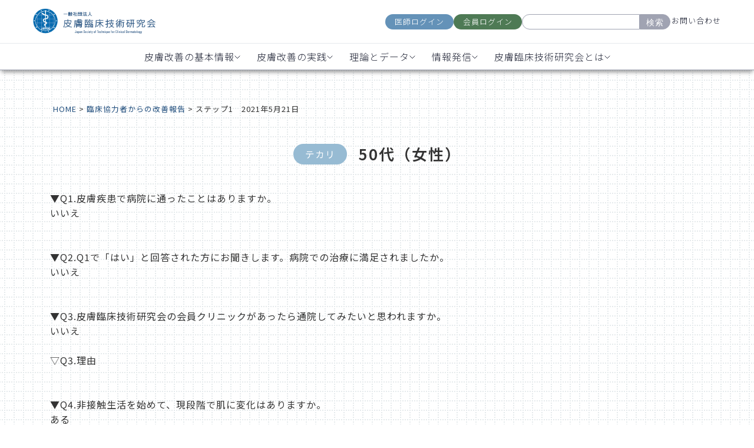

--- FILE ---
content_type: text/html; charset=UTF-8
request_url: https://jstcd.or.jp/report/15336/
body_size: 11398
content:
<!doctype html>
<html>
<head>
<meta charset="utf-8">
<meta name='robots' content='index, follow, max-image-preview:large, max-snippet:-1, max-video-preview:-1' />

	<!-- This site is optimized with the Yoast SEO plugin v26.6 - https://yoast.com/wordpress/plugins/seo/ -->
	<title>ステップ1　2021年5月21日 | 一般社団法人 皮膚臨床技術研究会</title>
	<link rel="canonical" href="https://jstcd.or.jp/report/15336/" />
	<meta property="og:locale" content="ja_JP" />
	<meta property="og:type" content="article" />
	<meta property="og:title" content="ステップ1　2021年5月21日 | 一般社団法人 皮膚臨床技術研究会" />
	<meta property="og:url" content="https://jstcd.or.jp/report/15336/" />
	<meta property="og:site_name" content="一般社団法人 皮膚臨床技術研究会" />
	<meta property="article:modified_time" content="2022-10-13T08:42:33+00:00" />
	<meta name="twitter:card" content="summary_large_image" />
	<script type="application/ld+json" class="yoast-schema-graph">{"@context":"https://schema.org","@graph":[{"@type":"WebPage","@id":"https://jstcd.or.jp/report/15336/","url":"https://jstcd.or.jp/report/15336/","name":"ステップ1　2021年5月21日 | 一般社団法人 皮膚臨床技術研究会","isPartOf":{"@id":"https://jstcd.or.jp/#website"},"primaryImageOfPage":{"@id":"https://jstcd.or.jp/report/15336/#primaryimage"},"image":{"@id":"https://jstcd.or.jp/report/15336/#primaryimage"},"thumbnailUrl":"","datePublished":"2021-05-21T05:45:49+00:00","dateModified":"2022-10-13T08:42:33+00:00","breadcrumb":{"@id":"https://jstcd.or.jp/report/15336/#breadcrumb"},"inLanguage":"ja","potentialAction":[{"@type":"ReadAction","target":["https://jstcd.or.jp/report/15336/"]}]},{"@type":"ImageObject","inLanguage":"ja","@id":"https://jstcd.or.jp/report/15336/#primaryimage","url":"","contentUrl":""},{"@type":"BreadcrumbList","@id":"https://jstcd.or.jp/report/15336/#breadcrumb","itemListElement":[{"@type":"ListItem","position":1,"name":"ホーム","item":"https://jstcd.or.jp/"},{"@type":"ListItem","position":2,"name":"ステップ1　2021年5月21日"}]},{"@type":"WebSite","@id":"https://jstcd.or.jp/#website","url":"https://jstcd.or.jp/","name":"一般社団法人 皮膚臨床技術研究会","description":"肌の悩みの原因が一次刺激性物質との接触にあるという仮説を、人臨床により検証しています。","publisher":{"@id":"https://jstcd.or.jp/#organization"},"potentialAction":[{"@type":"SearchAction","target":{"@type":"EntryPoint","urlTemplate":"https://jstcd.or.jp/?s={search_term_string}"},"query-input":{"@type":"PropertyValueSpecification","valueRequired":true,"valueName":"search_term_string"}}],"inLanguage":"ja"},{"@type":"Organization","@id":"https://jstcd.or.jp/#organization","name":"一般社団法人 皮膚臨床技術研究会","url":"https://jstcd.or.jp/","logo":{"@type":"ImageObject","inLanguage":"ja","@id":"https://jstcd.or.jp/#/schema/logo/image/","url":"https://renewal.jstcd.or.jp/wp-content/uploads/2021/11/logo.jpg","contentUrl":"https://renewal.jstcd.or.jp/wp-content/uploads/2021/11/logo.jpg","width":376,"height":143,"caption":"一般社団法人 皮膚臨床技術研究会"},"image":{"@id":"https://jstcd.or.jp/#/schema/logo/image/"}}]}</script>
	<!-- / Yoast SEO plugin. -->


<link rel='dns-prefetch' href='//cdn.jsdelivr.net' />
<script src="https://jstcd.or.jp/wp-includes/js/jquery/jquery.min.js?ver=3.7.1" id="jquery-core-js"></script>
<script src="https://jstcd.or.jp/wp-includes/js/jquery/jquery-migrate.min.js?ver=3.4.1" id="jquery-migrate-js"></script>
<script src="https://jstcd.or.jp/wp-content/plugins/chart-expert/js/c3.min.js?ver=6.9" id="pmzez-chart_expert-c3-js-active-js"></script>
<script src="https://jstcd.or.jp/wp-content/plugins/chart-expert/js/d3.min.js?ver=6.9" id="pmzez-chart_expert-d3-js-active-js"></script>
<script src="https://jstcd.or.jp/wp-content/plugins/chart-expert/js/d3.slider.js?ver=6.9" id="pmzez-chart_expert-d3-slider-js-active-js"></script>
<script src="https://jstcd.or.jp/wp-content/plugins/accordion-pro/assets/scrollbar/jquery.mCustomScrollbar.concat.min.js?ver=6.9" id="wpsm_ac_pro_scrollbar_script-js"></script>
<script src="https://jstcd.or.jp/wp-content/plugins/skt-skill-bar/skill_bar/bar/jquery.appear.js?ver=2.6" id="bar_script-js"></script>
<script src="https://jstcd.or.jp/wp-content/plugins/skt-skill-bar/skill_bar/circle/jquery.easy-pie-chart.js?ver=2.6" id="circle_script-js"></script>
<script src="https://jstcd.or.jp/wp-content/plugins/skt-skill-bar/skill_bar/circle/custom.js?ver=2.6" id="circle_custom_script-js"></script>
<script src="https://jstcd.or.jp/wp-content/plugins/skt-skill-bar/skill_bar/gage/justgage.js?ver=2.6" id="gage_script-js"></script>
<script src="https://jstcd.or.jp/wp-content/plugins/skt-skill-bar/skill_bar/gage/raphael-2.1.4.min.js?ver=2.6" id="gage_raphael_script-js"></script>
<script src="https://jstcd.or.jp/wp-content/plugins/skt-skill-bar/skill_bar/js/Chart.js?ver=2.6" id="chart-js-script-js"></script>
<script src="https://jstcd.or.jp/wp-content/plugins/skt-skill-bar/skill_bar/js/chart.min.js?ver=2.6" id="chart.min.js-script-js"></script>
<meta name="description" content="肌の悩みの原因が一次刺激性物質との接触にあるという仮説を、人臨床により検証しています。"/>
<meta name="keywords" content="皮膚,臨床,技術,研究"/>
<meta name="viewport" content="width=device-width,initial-scale=1">
<meta name="format-detection" content="telephone=no">
<!-- <link rel="stylesheet" href="https://fonts.googleapis.com/icon?family=Material+Icons">
<link rel="stylesheet" href="/wp-content/themes/2024renewal/css/slick.css">
<link rel="stylesheet" href="/wp-content/themes/2024renewal/css/slick-theme.css">
<link rel="stylesheet" href="/wp-content/themes/2024renewal/css/reset.css">
<link rel="stylesheet" href="/wp-content/themes/2024renewal/style.css">
<link rel="stylesheet" href="/wp-content/themes/2024renewal/css/parts.css">
<link rel="stylesheet" href="/wp-content/themes/2024renewal/css/menu.css"> -->
<style>
  @import url("https://fonts.googleapis.com/css2?family=Noto+Sans+JP:wght@100..900&display=swap");
  @import url("https://fonts.googleapis.com/css2?family=Noto+Sans+JP:wght@100..900&family=Noto+Serif+JP:wght@200..900&display=swap");
</style>
<link rel="stylesheet" href="/wp-content/themes/2024renewal/css/2024renewal-styles.css" />
  <link rel="stylesheet" href="https://fonts.googleapis.com/icon?family=Material+Icons">
  <link rel="stylesheet" href="/wp-content/themes/2024renewal/css/slick.css">
  <link rel="stylesheet" href="/wp-content/themes/2024renewal/css/slick-theme.css">
  <link rel="stylesheet" href="/wp-content/themes/2024renewal/css/reset.css">
  <link rel="stylesheet" href="/wp-content/themes/2024renewal/style.css">
  <link rel="stylesheet" href="/wp-content/themes/2024renewal/css/parts.css">
  <link rel="stylesheet" href="/wp-content/themes/2024renewal/css/menu.css">



<link rel="stylesheet" href="/wp-content/themes/2024renewal/css/report.css">



<link rel="stylesheet" href="/wp-content/themes/2024renewal/css/add.css?123">


<script src="https://ajax.googleapis.com/ajax/libs/jquery/3.2.1/jquery.min.js"></script>
<script type="text/javascript" src="/wp-content/themes/2024renewal/js/picturefill.js"></script>
<script type="text/javascript" src="/wp-content/themes/2024renewal/js/slick.min.js"></script>

<!-- favicons -->
<link rel="apple-touch-icon" sizes="114x114" href="/wp-content/themes/2024renewal/favicons/apple-touch-icon.png">
<link rel="icon" type="image/png" sizes="32x32" href="/wp-content/themes/2024renewal/favicons/favicon-32x32.png">
<link rel="icon" type="image/png" sizes="16x16" href="/wp-content/themes/2024renewal/favicons/favicon-16x16.png">
<link rel="manifest" href="/wp-content/themes/2024renewal/favicons/site.webmanifest">
<link rel="mask-icon" href="/wp-content/themes/2024renewal/favicons/safari-pinned-tab.svg" color="#5bbad5">
<link rel="shortcut icon" href="/wp-content/themes/2024renewal/favicons/favicon.ico">
<meta name="msapplication-TileColor" content="#ffffff">
<meta name="msapplication-config" content="/wp-content/themes/2024renewal/favicons/browserconfig.xml">
<meta name="theme-color" content="#ffffff">
<!-- favicons -->

<script>
if (window.matchMedia('(min-width: 1024px)').matches) {
  // PC表示の時の処理
} else {
  // スマホ表示の時の処理
jQuery(function($){
  $('.title .sub-menu').hide();
  $('.title').click(function () {
    $(this).find('.sub-menu').slideToggle();
    $(this).siblings().removeClass('open');
    $(this).addClass('open');
    $('.menu > li::after').css('content','\e15b');
  });
});
}
</script>
<!-- Google Tag Manager -->
<script>(function(w,d,s,l,i){w[l]=w[l]||[];w[l].push({'gtm.start':
new Date().getTime(),event:'gtm.js'});var f=d.getElementsByTagName(s)[0],
j=d.createElement(s),dl=l!='dataLayer'?'&l='+l:'';j.async=true;j.src=
'https://www.googletagmanager.com/gtm.js?id='+i+dl;f.parentNode.insertBefore(j,f);
})(window,document,'script','dataLayer','GTM-NFNQ3GZ');</script>
<!-- End Google Tag Manager -->
<link rel='stylesheet' id='flatpickr-css' href='https://jstcd.or.jp/wp-content/plugins/vk-filter-search-pro/library/flatpickr/flatpickr.min.css?ver=4.6.9' media='all' />
<link rel='stylesheet' id='vk-filter-search-pro-style-css' href='https://jstcd.or.jp/wp-content/plugins/vk-filter-search-pro/inc/filter-search-pro/package/build/style.css?ver=2.18.3.0' media='all' />
<link rel='stylesheet' id='vk-filter-search-style-css' href='https://jstcd.or.jp/wp-content/plugins/vk-filter-search-pro/inc/filter-search/package/build/style.css?ver=2.18.3.0' media='all' />
<style id='global-styles-inline-css'>
:root{--wp--preset--aspect-ratio--square: 1;--wp--preset--aspect-ratio--4-3: 4/3;--wp--preset--aspect-ratio--3-4: 3/4;--wp--preset--aspect-ratio--3-2: 3/2;--wp--preset--aspect-ratio--2-3: 2/3;--wp--preset--aspect-ratio--16-9: 16/9;--wp--preset--aspect-ratio--9-16: 9/16;--wp--preset--color--black: #000000;--wp--preset--color--cyan-bluish-gray: #abb8c3;--wp--preset--color--white: #ffffff;--wp--preset--color--pale-pink: #f78da7;--wp--preset--color--vivid-red: #cf2e2e;--wp--preset--color--luminous-vivid-orange: #ff6900;--wp--preset--color--luminous-vivid-amber: #fcb900;--wp--preset--color--light-green-cyan: #7bdcb5;--wp--preset--color--vivid-green-cyan: #00d084;--wp--preset--color--pale-cyan-blue: #8ed1fc;--wp--preset--color--vivid-cyan-blue: #0693e3;--wp--preset--color--vivid-purple: #9b51e0;--wp--preset--gradient--vivid-cyan-blue-to-vivid-purple: linear-gradient(135deg,rgb(6,147,227) 0%,rgb(155,81,224) 100%);--wp--preset--gradient--light-green-cyan-to-vivid-green-cyan: linear-gradient(135deg,rgb(122,220,180) 0%,rgb(0,208,130) 100%);--wp--preset--gradient--luminous-vivid-amber-to-luminous-vivid-orange: linear-gradient(135deg,rgb(252,185,0) 0%,rgb(255,105,0) 100%);--wp--preset--gradient--luminous-vivid-orange-to-vivid-red: linear-gradient(135deg,rgb(255,105,0) 0%,rgb(207,46,46) 100%);--wp--preset--gradient--very-light-gray-to-cyan-bluish-gray: linear-gradient(135deg,rgb(238,238,238) 0%,rgb(169,184,195) 100%);--wp--preset--gradient--cool-to-warm-spectrum: linear-gradient(135deg,rgb(74,234,220) 0%,rgb(151,120,209) 20%,rgb(207,42,186) 40%,rgb(238,44,130) 60%,rgb(251,105,98) 80%,rgb(254,248,76) 100%);--wp--preset--gradient--blush-light-purple: linear-gradient(135deg,rgb(255,206,236) 0%,rgb(152,150,240) 100%);--wp--preset--gradient--blush-bordeaux: linear-gradient(135deg,rgb(254,205,165) 0%,rgb(254,45,45) 50%,rgb(107,0,62) 100%);--wp--preset--gradient--luminous-dusk: linear-gradient(135deg,rgb(255,203,112) 0%,rgb(199,81,192) 50%,rgb(65,88,208) 100%);--wp--preset--gradient--pale-ocean: linear-gradient(135deg,rgb(255,245,203) 0%,rgb(182,227,212) 50%,rgb(51,167,181) 100%);--wp--preset--gradient--electric-grass: linear-gradient(135deg,rgb(202,248,128) 0%,rgb(113,206,126) 100%);--wp--preset--gradient--midnight: linear-gradient(135deg,rgb(2,3,129) 0%,rgb(40,116,252) 100%);--wp--preset--font-size--small: 13px;--wp--preset--font-size--medium: 20px;--wp--preset--font-size--large: 36px;--wp--preset--font-size--x-large: 42px;--wp--preset--spacing--20: 0.44rem;--wp--preset--spacing--30: 0.67rem;--wp--preset--spacing--40: 1rem;--wp--preset--spacing--50: 1.5rem;--wp--preset--spacing--60: 2.25rem;--wp--preset--spacing--70: 3.38rem;--wp--preset--spacing--80: 5.06rem;--wp--preset--shadow--natural: 6px 6px 9px rgba(0, 0, 0, 0.2);--wp--preset--shadow--deep: 12px 12px 50px rgba(0, 0, 0, 0.4);--wp--preset--shadow--sharp: 6px 6px 0px rgba(0, 0, 0, 0.2);--wp--preset--shadow--outlined: 6px 6px 0px -3px rgb(255, 255, 255), 6px 6px rgb(0, 0, 0);--wp--preset--shadow--crisp: 6px 6px 0px rgb(0, 0, 0);}:where(.is-layout-flex){gap: 0.5em;}:where(.is-layout-grid){gap: 0.5em;}body .is-layout-flex{display: flex;}.is-layout-flex{flex-wrap: wrap;align-items: center;}.is-layout-flex > :is(*, div){margin: 0;}body .is-layout-grid{display: grid;}.is-layout-grid > :is(*, div){margin: 0;}:where(.wp-block-columns.is-layout-flex){gap: 2em;}:where(.wp-block-columns.is-layout-grid){gap: 2em;}:where(.wp-block-post-template.is-layout-flex){gap: 1.25em;}:where(.wp-block-post-template.is-layout-grid){gap: 1.25em;}.has-black-color{color: var(--wp--preset--color--black) !important;}.has-cyan-bluish-gray-color{color: var(--wp--preset--color--cyan-bluish-gray) !important;}.has-white-color{color: var(--wp--preset--color--white) !important;}.has-pale-pink-color{color: var(--wp--preset--color--pale-pink) !important;}.has-vivid-red-color{color: var(--wp--preset--color--vivid-red) !important;}.has-luminous-vivid-orange-color{color: var(--wp--preset--color--luminous-vivid-orange) !important;}.has-luminous-vivid-amber-color{color: var(--wp--preset--color--luminous-vivid-amber) !important;}.has-light-green-cyan-color{color: var(--wp--preset--color--light-green-cyan) !important;}.has-vivid-green-cyan-color{color: var(--wp--preset--color--vivid-green-cyan) !important;}.has-pale-cyan-blue-color{color: var(--wp--preset--color--pale-cyan-blue) !important;}.has-vivid-cyan-blue-color{color: var(--wp--preset--color--vivid-cyan-blue) !important;}.has-vivid-purple-color{color: var(--wp--preset--color--vivid-purple) !important;}.has-black-background-color{background-color: var(--wp--preset--color--black) !important;}.has-cyan-bluish-gray-background-color{background-color: var(--wp--preset--color--cyan-bluish-gray) !important;}.has-white-background-color{background-color: var(--wp--preset--color--white) !important;}.has-pale-pink-background-color{background-color: var(--wp--preset--color--pale-pink) !important;}.has-vivid-red-background-color{background-color: var(--wp--preset--color--vivid-red) !important;}.has-luminous-vivid-orange-background-color{background-color: var(--wp--preset--color--luminous-vivid-orange) !important;}.has-luminous-vivid-amber-background-color{background-color: var(--wp--preset--color--luminous-vivid-amber) !important;}.has-light-green-cyan-background-color{background-color: var(--wp--preset--color--light-green-cyan) !important;}.has-vivid-green-cyan-background-color{background-color: var(--wp--preset--color--vivid-green-cyan) !important;}.has-pale-cyan-blue-background-color{background-color: var(--wp--preset--color--pale-cyan-blue) !important;}.has-vivid-cyan-blue-background-color{background-color: var(--wp--preset--color--vivid-cyan-blue) !important;}.has-vivid-purple-background-color{background-color: var(--wp--preset--color--vivid-purple) !important;}.has-black-border-color{border-color: var(--wp--preset--color--black) !important;}.has-cyan-bluish-gray-border-color{border-color: var(--wp--preset--color--cyan-bluish-gray) !important;}.has-white-border-color{border-color: var(--wp--preset--color--white) !important;}.has-pale-pink-border-color{border-color: var(--wp--preset--color--pale-pink) !important;}.has-vivid-red-border-color{border-color: var(--wp--preset--color--vivid-red) !important;}.has-luminous-vivid-orange-border-color{border-color: var(--wp--preset--color--luminous-vivid-orange) !important;}.has-luminous-vivid-amber-border-color{border-color: var(--wp--preset--color--luminous-vivid-amber) !important;}.has-light-green-cyan-border-color{border-color: var(--wp--preset--color--light-green-cyan) !important;}.has-vivid-green-cyan-border-color{border-color: var(--wp--preset--color--vivid-green-cyan) !important;}.has-pale-cyan-blue-border-color{border-color: var(--wp--preset--color--pale-cyan-blue) !important;}.has-vivid-cyan-blue-border-color{border-color: var(--wp--preset--color--vivid-cyan-blue) !important;}.has-vivid-purple-border-color{border-color: var(--wp--preset--color--vivid-purple) !important;}.has-vivid-cyan-blue-to-vivid-purple-gradient-background{background: var(--wp--preset--gradient--vivid-cyan-blue-to-vivid-purple) !important;}.has-light-green-cyan-to-vivid-green-cyan-gradient-background{background: var(--wp--preset--gradient--light-green-cyan-to-vivid-green-cyan) !important;}.has-luminous-vivid-amber-to-luminous-vivid-orange-gradient-background{background: var(--wp--preset--gradient--luminous-vivid-amber-to-luminous-vivid-orange) !important;}.has-luminous-vivid-orange-to-vivid-red-gradient-background{background: var(--wp--preset--gradient--luminous-vivid-orange-to-vivid-red) !important;}.has-very-light-gray-to-cyan-bluish-gray-gradient-background{background: var(--wp--preset--gradient--very-light-gray-to-cyan-bluish-gray) !important;}.has-cool-to-warm-spectrum-gradient-background{background: var(--wp--preset--gradient--cool-to-warm-spectrum) !important;}.has-blush-light-purple-gradient-background{background: var(--wp--preset--gradient--blush-light-purple) !important;}.has-blush-bordeaux-gradient-background{background: var(--wp--preset--gradient--blush-bordeaux) !important;}.has-luminous-dusk-gradient-background{background: var(--wp--preset--gradient--luminous-dusk) !important;}.has-pale-ocean-gradient-background{background: var(--wp--preset--gradient--pale-ocean) !important;}.has-electric-grass-gradient-background{background: var(--wp--preset--gradient--electric-grass) !important;}.has-midnight-gradient-background{background: var(--wp--preset--gradient--midnight) !important;}.has-small-font-size{font-size: var(--wp--preset--font-size--small) !important;}.has-medium-font-size{font-size: var(--wp--preset--font-size--medium) !important;}.has-large-font-size{font-size: var(--wp--preset--font-size--large) !important;}.has-x-large-font-size{font-size: var(--wp--preset--font-size--x-large) !important;}
/*# sourceURL=global-styles-inline-css */
</style>
<style id='wp-img-auto-sizes-contain-inline-css'>
img:is([sizes=auto i],[sizes^="auto," i]){contain-intrinsic-size:3000px 1500px}
/*# sourceURL=wp-img-auto-sizes-contain-inline-css */
</style>
<link rel='stylesheet' id='pmzez-chart_expert-c3-css-active-css' href='https://jstcd.or.jp/wp-content/plugins/chart-expert/css/c3.css?ver=6.9' media='all' />
<link rel='stylesheet' id='pmzez-chart_expert-d3-css-active-css' href='https://jstcd.or.jp/wp-content/plugins/chart-expert/css/d3.slider.css?ver=6.9' media='all' />
<link rel='stylesheet' id='pmzez-chart_expert-mystyle-css-active-css' href='https://jstcd.or.jp/wp-content/plugins/chart-expert/css/mystyle.css?ver=6.9' media='all' />
<style id='classic-theme-styles-inline-css'>
/*! This file is auto-generated */
.wp-block-button__link{color:#fff;background-color:#32373c;border-radius:9999px;box-shadow:none;text-decoration:none;padding:calc(.667em + 2px) calc(1.333em + 2px);font-size:1.125em}.wp-block-file__button{background:#32373c;color:#fff;text-decoration:none}
/*# sourceURL=/wp-includes/css/classic-themes.min.css */
</style>
<link rel='stylesheet' id='wpsm_ac_pro-font-awesome-front-css' href='https://jstcd.or.jp/wp-content/plugins/accordion-pro/assets/css/font-awesome/css/font-awesome.min.css?ver=6.9' media='all' />
<link rel='stylesheet' id='wpsm_ac_pro_bootstrap-front-css' href='https://jstcd.or.jp/wp-content/plugins/accordion-pro/assets/css/bootstrap-front.css?ver=6.9' media='all' />
<link rel='stylesheet' id='wpsm_ac_pro_animate-css' href='https://jstcd.or.jp/wp-content/plugins/accordion-pro/assets/css/animate.css?ver=6.9' media='all' />
<link rel='stylesheet' id='wpsm_ac_front_font-icon-picker_all-css' href='https://jstcd.or.jp/wp-content/plugins/accordion-pro/assets/mul-type-icon-picker/icon-picker.css?ver=6.9' media='all' />
<link rel='stylesheet' id='wpsm_ac_front_font-icon-picker-glyphicon_style-css' href='https://jstcd.or.jp/wp-content/plugins/accordion-pro/assets/mul-type-icon-picker/picker/glyphicon.css?ver=6.9' media='all' />
<link rel='stylesheet' id='wpsm_ac_front_font-icon-picker-dashicons_style-css' href='https://jstcd.or.jp/wp-content/plugins/accordion-pro/assets/mul-type-icon-picker/picker/dashicons.css?ver=6.9' media='all' />
<link rel='stylesheet' id='wpsm_ac_pro_scrollbar_style-css' href='https://jstcd.or.jp/wp-content/plugins/accordion-pro/assets/scrollbar/jquery.mCustomScrollbar.css?ver=6.9' media='all' />
<link rel='stylesheet' id='wp-pagenavi-css' href='https://jstcd.or.jp/wp-content/plugins/wp-pagenavi/pagenavi-css.css?ver=2.70' media='all' />
<link rel='stylesheet' id='tablepress-default-css' href='https://jstcd.or.jp/wp-content/plugins/tablepress/css/build/default.css?ver=3.2.6' media='all' />
</head>

<body data-bg="">
<!-- Google Tag Manager (noscript) -->
<noscript><iframe src="https://www.googletagmanager.com/ns.html?id=GTM-NFNQ3GZ"
height="0" width="0" style="display:none;visibility:hidden"></iframe></noscript>
<!-- End Google Tag Manager (noscript) -->
<!--
<header>
<div id="header01">
<div class="headerContents">
<div class="headerLeft">
<div class="logo"><a href="/"><img src="/wp-content/themes/2024renewal/img/logo.png" alt="一般社団法人 皮膚臨床技術研究会"></a>
</div>
</div>
<div class="headerRight">
<div class="cvBtnBox">
<ul>
<li><a href="https://jstcd.or.jp/clinic/doctor/login" target="_blank">医師ログイン</a>
</li>
<li><a href="https://jstcd.or.jp/clinic/mypage/login" target="_blank">患者様ログイン</a>
</li>
<li>
<form method="get" class="searchform" action="https://jstcd.or.jp/">
<input type="text" placeholder="" name="s" class="searchfield" value="" />
<input type="submit" value="検索" alt="検索" title="検索" class="searchsubmit">
</form>
</li>
<li><a href="/contact/">お問い合わせ</a>
</li>
</ul>
</div>
</div>
</div>
</div>
<div id="header02">
<nav class="gNaviBox">
<div class="gNaviWrap">
<div class="spNaviBtn">
<span></span>
<span></span>
<span></span>
</div>
<div class="spTitle">MENU</div>
</div>
<ul class="menu">
<li><a href="/">HOME</a>
</li>
<li><a href="/improvement/">皮膚トラブルが改善する機序</a>
</li>
<li><a href="/life/">日常生活で行う8つのこと</a>
</li>
<li><a href="/about/">皮膚臨床技術研究会について</a>
</li>
<li><a href="/mailmagazines/">メールマガジン</a>
</li>
<li><a href="/faq/">よくある質問</a>
</li>
<li>
<form method="get" class="searchform" action="https://jstcd.or.jp/">
<input type="text" placeholder="" name="s" class="searchfield" value="" />
<input type="submit" value="検索" alt="検索" title="検索" class="searchsubmit">
</form>
</li>
</ul>
</nav>
</div>
</header>
<div class="Page">
 -->
  <!-- Header Section -->
  <header>
    <div class="header-container">
      <div class="header-top">
        <a href="/" class="logo-link"><img src="/wp-content/themes/2024renewal/assets/logo_blue.png" alt="Logo" class="logo" /></a>
        <div class="other">
          <div class="login-buttons">
            <a href="https://jstcd.or.jp/clinic/doctor/login" class="btn doctor-login">医師ログイン</a>
            <a href="https://jstcd.or.jp/clinic/mypage/login" class="btn member-login">会員ログイン</a>
          </div>
          <div class="search-container">
            <form method="get" class="searchform" action="https://jstcd.or.jp/">
              <input type="text" placeholder="" name="s" class="searchfield" value="" />
              <button type="submit">検索</button>
            </form>
          </div>
          <a href="/contact/" class="contact-link">お問い合わせ</a>


          <div class="hamburger">
            <div class="icon">
              <div class="line"></div>
              <div class="line"></div>
              <div class="line"></div>
            </div>
          </div>
        </div>
      </div>

      <nav>
        <ul>
          <li class="dropdown">
            <a href="#" class="dropbtn">皮膚改善の基本情報
              <img src="/wp-content/themes/2024renewal/assets/chevron.svg" alt="chevron" class="chevron" />
            </a>
            <div class="dropdown-content">
              <a href="/guide/">皮膚改善を始めたい方<span class="link-arrow">→</span></a>
              <a href="/book/">8つの生活習慣参考図書<span class="link-arrow">→</span></a>
              <a href="/habits_03/">化粧品によく使用される<br>
                界面活性剤・シリコーン<span class="link-arrow" style="margin-top:-10px;">→</span></a>
              <a href="/faq/">生活改善相談室<span class="link-arrow">→</span></a>
            </div>
          </li>

          <li class="dropdown">
            <a href="#" class="dropbtn">皮膚改善の実践
              <img src="/wp-content/themes/2024renewal/assets/chevron.svg" alt="chevron" class="chevron" />
            </a>
            <div class="dropdown-content" style="margin-left:-64px;">
              <a href="/clinical_data/">モニターに協力する<br>（サポート付き）<span class="link-arrow"
                  style="margin-top:-10px;">→</span></a>
              <a href="/counseling/">カウンセリングする<span class="link-arrow">→</span></a>
              <a href="/habits_01/">お湯洗髪の方法<span class="link-arrow">→</span></a>
            </div>
          </li>

          <li class="dropdown">
            <a href="#" class="dropbtn">理論とデータ
              <img src="/wp-content/themes/2024renewal/assets/chevron.svg" alt="chevron" class="chevron" />
            </a>
            <div class="dropdown-content" style="margin-left:-68px;">
              <a href="/improvement/">皮膚トラブルが改善する機序<span class="link-arrow">→</span></a>
              <a href="/casephotos/">改善事例（事例写真）<span class="link-arrow">→</span></a>
              <a href="/report/">臨床協力者からの報告<span class="link-arrow">→</span></a>
              <a href="/numberphotos/">肌測定データ<span class="link-arrow">→</span></a>
              <a href="/textbook/">皮膚生理の教科書<span class="link-arrow">→</span></a>
              <a href="/datasroom/">ライブラリ（資料室）<span class="link-arrow">→</span></a>
            </div>
          </li>

          <li class="dropdown">
            <a href="#" class="dropbtn">情報発信
              <img src="/wp-content/themes/2024renewal/assets/chevron.svg" alt="chevron" class="chevron" />
            </a>
            <div class="dropdown-content" style="margin-left:-80px;">
              <a href="/mailmagazines/">メルマガに登録する<span class="link-arrow">→</span></a>
            </div>
          </li>

          <li class="dropdown">
            <a href="#" class="dropbtn">皮膚臨床技術研究会とは
              <img src="/wp-content/themes/2024renewal/assets/chevron.svg" alt="chevron" class="chevron" />
            </a>
            <div class="dropdown-content" style="margin-left:-28px;">
              <a href="/about/">皮膚臨床技術研究会について<span class="link-arrow">→</span></a>
              <a href="/daily_item/">日用品の研究開発<span class="link-arrow">→</span></a>
            </div>
          </li>
        </ul>
      </nav>
    </div>
  </header>

  <div id="wrapper">
          <div class="Page">
        <div class="hamburger-overlay" id="Overlay">
  <div class="login-buttons login-mobile">
    <a href="https://jstcd.or.jp/clinic/doctor/login" class="btn doctor-login">医師ログイン</a>
    <a href="https://jstcd.or.jp/clinic/mypage/login" class="btn member-login">会員ログイン</a>
  </div>
  <div class="search-and-contact">
    <div class="search-container searchmobile">
      <form method="get" class="searchform" action="https://jstcd.or.jp/">
        <input type="text" placeholder="" name="s" class="searchfield" value="" />
        <button type="submit">検索</button>
      </form>
    </div>
    <a href="/contact/" class="contact-link contactmobile">お問い合わせ</a>
  </div>

  <div class="accordion">皮膚改善の基本情報</div>
  <div class="panel">
    <a href="/guide/" class="pp">
      <div class="pcont">
        <p class="ppp">皮膚改善を始めたい方</p>
        <p class="ppparrow">→</p>
      </div>
    </a>
    <a href="/book/" class="pp">
      <div class="pcont">
        <p class="ppp">8つの生活習慣参考図書</p>
        <p class="ppparrow">→</p>
      </div>
    </a>
    <a href="/habits_03/" class="pp">
      <div class="pcont">
        <p class="ppp">化粧品によく使用される<br>界面活性剤・シリコーン</p>
        <p class="ppparrow">→</p>
      </div>
    </a>
    <a href="/faq/" class="pp">
      <div class="pcont">
        <p class="ppp">生活改善相談室</p>
        <p class="ppparrow">→</p>
      </div>
    </a>

  </div>

  <div class="accordion">皮膚改善の実践</div>
  <div class="panel">
    <a href="/clinical_data/" class="pp">
      <div class="pcont">
        <p class="ppp">モニターに協力する（サポート付き）</p>
        <p class="ppparrow">→</p>
      </div>
    </a>
    <a href="/counseling/" class="pp">
      <div class="pcont">
        <p class="ppp">カウンセリングする</p>
        <p class="ppparrow">→</p>
      </div>
    </a>
    <a href="/habits_01/" class="pp">
      <div class="pcont">
        <p class="ppp">お湯洗髪の方法</p>
        <p class="ppparrow">→</p>
      </div>
    </a>
  </div>

  <div class="accordion">理論とデータ</div>
  <div class="panel">
    <a href="/improvement/" class="pp">
      <div class="pcont">
        <p class="ppp">皮膚トラブルが改善する機序</p>
        <p class="ppparrow">→</p>
      </div>
    </a>
    <a href="/casephotos/" class="pp">
      <div class="pcont">
        <p class="ppp">改善事例（事例写真）</p>
        <p class="ppparrow">→</p>
      </div>
    </a>
    <a href="/report/" class="pp">
      <div class="pcont">
        <p class="ppp">臨床協力者からの報告</p>
        <p class="ppparrow">→</p>
      </div>
    </a>
    <a href="/numberphotos/" class="pp">
      <div class="pcont">
        <p class="ppp">肌測定データ</p>
        <p class="ppparrow">→</p>
      </div>
    </a>
    <a href="/textbook/" class="pp">
      <div class="pcont">
        <p class="ppp">医師用教科書</p>
        <p class="ppparrow">→</p>
      </div>
    </a>
    <a href="/datasroom/" class="pp">
      <div class="pcont">
        <p class="ppp">ライブラリ（資料室）</p>
        <p class="ppparrow">→</p>
      </div>
    </a>

  </div>

  <div class="accordion">情報発信</div>
  <div class="panel">
    <a href="/mailmagazines/" class="pp">
      <div class="pcont">
        <p class="ppp">メルマガに登録する</p>
        <p class="ppparrow">→</p>
      </div>
    </a>
  </div>

  <div class="accordion">皮膚臨床技術研究会とは</div>
  <div class="panel">
    <a href="/about/" class="pp">
      <div class="pcont">
        <p class="ppp">皮膚臨床技術研究会について</p>
        <p class="ppparrow">→</p>
      </div>
    </a>
    <a href="/daily_item/" class="pp">
      <div class="pcont">
        <p class="ppp">日用品の研究開発</p>
        <p class="ppparrow">→</p>
      </div>
    </a>
  </div>

  <div class="bottom-line"></div>
  <div class="login-buttons tuika_sp_btn">
    <a href="https://jstcd.or.jp/clinic/doctor/login" class="btn doctor-login">医師ログイン</a>
    <a href="https://jstcd.or.jp/clinic/mypage/login" class="btn member-login">会員ログイン</a>
  </div>
<style>
.tuika_sp_btn,
.tuika_sp_btn *{
box-sizing: border-box;
}
.tuika_sp_btn {
    display: flex;
    justify-content: space-between;
    flex-wrap: wrap;
	padding: 25px;
}

.tuika_sp_btn .btn {
width: 48%;
  color: #fff;
  background-color: #3d658f;
  border-radius: 40px;
  margin-left: 0;
  padding: 15px 16px;
  font-size: 13px;
  line-height: 18px;
  text-align: center;
}

.tuika_sp_btn a.btn.doctor-login {
  background-color: #6492b8;
  color: #fff;
  text-decoration: none;
}

.tuika_sp_btn a.btn.member-login {
  background-color: #4e7a55;
    color: #fff;
  text-decoration: none;
}



</style>



</div>



<article>
<div class="entry-content">
<div id="pnkz"><a href="/">HOME</a> > <a href="/report/">臨床協力者からの改善報告</a> > ステップ1　2021年5月21日</div>
<section id="pageTitle">
<h1><span>テカリ</span>50代（女性）</h1>
</section>

<section id="reportArticle">
<div class="contents">
<div class="contentsDetail">

<div class="text"><p>▼Q1.皮膚疾患で病院に通ったことはありますか。<br />
いいえ<br />
<br />
<br />
▼Q2.Q1で「はい」と回答された方にお聞きします。病院での治療に満足されましたか。<br />
いいえ<br />
<br />
<br />
▼Q3.皮膚臨床技術研究会の会員クリニックがあったら通院してみたいと思われますか。<br />
いいえ<br />
<br />
▽Q3.理由<br />
<br />
<br />
▼Q4.非接触生活を始めて、現段階で肌に変化はありますか。<br />
ある<br />
<br />
▽Q4.具体的に<br />
以前は〇〇〇化粧水を使用。ベタベタ感がありましたが、やめてから肌がサラサラしています。<br />
<br />
<br />
▼Q5.お湯洗髪に挑戦してどのくらいですか。<br />
１ヶ月未満<br />
<br />
<br />
▼Q6.小麦粉シャンプーなどの補助品を使って、お湯洗髪はスムーズにできそうですか。<br />
使わなくてもできた<br />
<br />
<br />
▼Q7.８項目のうち、実践が難しい項目はありますか。<br />
ある<br />
<br />
▽Q7.できていないものにチェックをしてください。<br />
（５）肌に触れる衣類や寝具は指定の洗剤で洗う,<br />
（８）日常的に手で顔や髪に触らない<br />
<br />
▽Q7.具体的に難しい点をお書きください。<br />
顔は気を付けるようにしていますが、髪は前髪が長く顔にかかったりするのでついついかきあげてしまいます。<br />
<br />
一部のものしか指定の洗剤で洗えていません。<br />
<br />
<br />
▼Q8.非接触生活を行っての感想や質問、お湯洗髪のコツなどがありましたら教えてください。<br />
以前はほとんどシャワーで済ませていたのですが、お湯洗髪のため、ちゃんと入浴するようになり健康のためにも良い習慣になったとおもいます。お湯洗髪はさいごのあたりにくしでとかしながら洗うのですが、全く髪がからまらず気持ちよく洗えています。 </p></div>

</div>
</div>
</section>

<section id="pageFLink">
<div class="btnBox02"><a href="/clinical_data/" target="_blank" rel="noopener">臨床協力者(モニター)募集</a></div>
</section>

<section class="pageNavi">
<div class="contents">
<ul>
<li><a href="https://jstcd.or.jp/report/15321/" rel="next">最終報告　2021年5月27日</a></li>
<li><a href="https://jstcd.or.jp/report/16666/" rel="prev">最終報告　2021年5月18日</a></li>
</ul>
</div>
</section>

<section class="pageLink">
<a href="/report/">一覧に戻る</a>
</section>
</div>
</article>

<!-- #main -->

      </div>
    </div>
<script type="speculationrules">
{"prefetch":[{"source":"document","where":{"and":[{"href_matches":"/*"},{"not":{"href_matches":["/wp-*.php","/wp-admin/*","/wp-content/uploads/*","/wp-content/*","/wp-content/plugins/*","/wp-content/themes/2024renewal/*","/wp-content/themes/original/*","/*\\?(.+)"]}},{"not":{"selector_matches":"a[rel~=\"nofollow\"]"}},{"not":{"selector_matches":".no-prefetch, .no-prefetch a"}}]},"eagerness":"conservative"}]}
</script>
		<script type="text/javascript">
			var visualizerUserInteractionEvents = [
				"scroll",
				"mouseover",
				"keydown",
				"touchmove",
				"touchstart"
			];

			visualizerUserInteractionEvents.forEach(function(event) {
				window.addEventListener(event, visualizerTriggerScriptLoader, { passive: true });
			});

			function visualizerTriggerScriptLoader() {
				visualizerLoadScripts();
				visualizerUserInteractionEvents.forEach(function(event) {
					window.removeEventListener(event, visualizerTriggerScriptLoader, { passive: true });
				});
			}

			function visualizerLoadScripts() {
				document.querySelectorAll("script[data-visualizer-script]").forEach(function(elem) {
					jQuery.getScript( elem.getAttribute("data-visualizer-script") )
					.done( function( script, textStatus ) {
						elem.setAttribute("src", elem.getAttribute("data-visualizer-script"));
						elem.removeAttribute("data-visualizer-script");
						setTimeout( function() {
							visualizerRefreshChart();
						} );
					} );
				});
			}

			function visualizerRefreshChart() {
				jQuery( '.visualizer-front:not(.visualizer-chart-loaded)' ).resize();
				if ( jQuery( 'div.viz-facade-loaded:not(.visualizer-lazy):empty' ).length > 0 ) {
					visualizerUserInteractionEvents.forEach( function( event ) {
						window.addEventListener( event, function() {
							jQuery( '.visualizer-front:not(.visualizer-chart-loaded)' ).resize();
						}, { passive: true } );
					} );
				}
			}
		</script>
			<script src="https://jstcd.or.jp/wp-content/plugins/vk-filter-search-pro/library/flatpickr/flatpickr.min.js?ver=4.6.9" id="flatpickr-js"></script>
<script src="https://jstcd.or.jp/wp-content/plugins/vk-filter-search-pro/library/flatpickr/l10n/ja.js?ver=4.6.9" id="flatpickr-ja-js"></script>
<script id="vk-filter-search-date-js-extra">
var vkfsDateParams = {"flatpickrLocaleUrl":"https://jstcd.or.jp/wp-content/plugins/vk-filter-search-pro/library/flatpickr/l10n/","locale":"ja"};
//# sourceURL=vk-filter-search-date-js-extra
</script>
<script src="https://jstcd.or.jp/wp-content/plugins/vk-filter-search-pro/inc/filter-search-pro/package/build/vk-filter-search-pro-date.min.js?ver=2.18.3.0" id="vk-filter-search-date-js"></script>
<script src="https://jstcd.or.jp/wp-content/plugins/accordion-pro/assets/js/bootstrap.js?ver=6.9" id="wpsm_ac_pro_bootstrap-js-front-js"></script>
<script id="vk-filter-search-pro-taxonomy-dropdown-js-extra">
var ajax_object = {"ajax_url":"https://jstcd.or.jp/wp-admin/admin-ajax.php","nonce":"d84478e6aa"};
//# sourceURL=vk-filter-search-pro-taxonomy-dropdown-js-extra
</script>
<script src="https://jstcd.or.jp/wp-content/plugins/vk-filter-search-pro/inc/filter-search-pro/package/build/vk-filter-search-pro-taxonomy-dropdown.min.js?ver=2.18.3.0" id="vk-filter-search-pro-taxonomy-dropdown-js"></script>
<script src="https://jstcd.or.jp/wp-content/plugins/vk-filter-search-pro/inc/filter-search-pro/package/build/vk-filter-search-pro-submit.min.js?ver=2.18.3.0" id="vk-filter-search-pro-submit-js"></script>
<script src="https://jstcd.or.jp/wp-content/plugins/vk-filter-search-pro/inc/filter-search-pro/package/build/vk-filter-search-pro-taxonomy-accordion.min.js?ver=2.18.3.0" id="vk-filter-search-pro-taxonomy-accordion-js"></script>
<script src="https://jstcd.or.jp/wp-content/plugins/vk-filter-search-pro/inc/filter-search-pro/package/build/vk-filter-search-pro-label-accordion.min.js?ver=2.18.3.0" id="vk-filter-search-pro-label-accordion-js"></script>
<script src="https://jstcd.or.jp/wp-content/plugins/vk-filter-search-pro/inc/filter-search-pro/package/build/vk-filter-search-pro-result.min.js?ver=2.18.3.0" id="vk-filter-search-pro-result-js"></script>
<script src="https://jstcd.or.jp/wp-content/themes/original/js/navigation.js?ver=1.0.0" id="original-navigation-js"></script>
<script id="wp_slimstat-js-extra">
var SlimStatParams = {"transport":"ajax","ajaxurl_rest":"https://jstcd.or.jp/wp-json/slimstat/v1/hit","ajaxurl_ajax":"https://jstcd.or.jp/wp-admin/admin-ajax.php","ajaxurl_adblock":"https://jstcd.or.jp/request/a1ae046e5be229d3c1df1046a55bb1ce/","ajaxurl":"https://jstcd.or.jp/wp-admin/admin-ajax.php","baseurl":"/","dnt":"noslimstat,ab-item","ci":"YTo0OntzOjEyOiJjb250ZW50X3R5cGUiO3M6MTA6ImNwdDpyZXBvcnQiO3M6ODoiY2F0ZWdvcnkiO3M6MjoiNjEiO3M6MTA6ImNvbnRlbnRfaWQiO2k6MTUzMzY7czo2OiJhdXRob3IiO3M6MTQ6InJpbnNob3VnaWp1dHN1Ijt9.20cdfec6b28fd7d83bfb214205fd0e66","wp_rest_nonce":"169cf6cc2f"};
//# sourceURL=wp_slimstat-js-extra
</script>
<script defer src="https://cdn.jsdelivr.net/wp/wp-slimstat/tags/5.3.5/wp-slimstat.min.js" id="wp_slimstat-js"></script>
    <footer>

    <!-- begin 123 --->
    <!-- <section>
      <div class="feature-cards">

        <div id="A" class="card one">
            <div class="number-container one">
              <div class="number one">1</div>
            </div>
            <div class="card-content">
              <div class="icon-card-1"></div>
              皮膚改善の仕組み
              <img src="/wp-content/themes/2024renewal/assets/chevronw.svg" alt="chevron-card" class="chevron-card" id="ChevronA" />
            </div>
        </div>

        <div id="B" class="card two">
            <div class="number-container two">
              <div class="number two">2</div>
            </div>
            <div class="card-content">
              <div class="icon-card-2"></div>
              自宅でできる実践方法
              <img src="/wp-content/themes/2024renewal/assets/chevronw.svg" alt="chevron-card" class="chevron-card" id="ChevronB"/>
            </div>
        </div>

        <div id="C" class="card three">
            <div class="number-container three">
              <div class="number three">3</div>
            </div>
            <div class="card-content">
              <div class="icon-card-3"></div>
              皮膚改善3つの始め方
              <img src="/wp-content/themes/2024renewal/assets/chevronw.svg" alt="chevron-card" class="chevron-card" id="ChevronC"/>
            </div>
        </div>

      </div>

      <div class="card-reveal">

        <div id="D" class="card-reveal container">
          <div class="part top">
            <p class="question">どうして改善する？</p>
            <a href="/improvement/">
              <li class="bullet">改善する仕組み（家庭版）
                <span class="bullet-arrow">→</span>
              </li>
            </a>
            <a href="/textbook/">
              <li class="bullet">改善する仕組み（ドクター版）
                <span class="bullet-arrow">→</span>
              </li>
            </a>
          </div>
          <div class="part bottom">
            <p class="question">実践者の報告とデータ集</p>
            <a href="/report/">
              <li class="bullet">臨床協力者の報告
                <span class="bullet-arrow">→</span>
              </li>
            </a>
            <a href="/casephotos/">
              <li class="bullet">皮膚改善の事例写真
                <span class="bullet-arrow">→</span>
              </li>
            </a>
            <a href="/numberphotos/">
              <li class="bullet">皮膚測定数値データ
                <span class="bullet-arrow">→</span>
              </li>
            </a>
          </div>
        </div>


        <div id="E" class="card-reveal container">
          <div class="part top">
            <p class="question">やりかたのコツ</p>
            <a href="/habits_01/">
              <li class="bullet">お湯洗髪の方法
                <span class="bullet-arrow">→</span>
              </li>
            </a>
            <a href="/habits_02/">
              <li class="bullet">小麦粉シャンプーの作り方
                <span class="bullet-arrow">→</span>
              </li>
            </a>
            <a href="/habits_04/">
              <li class="bullet">手の洗い方
                <span class="bullet-arrow">→</span>
              </li>
            </a>
            <a href="/book/">
              <li class="bullet">参考図書
                <span class="bullet-arrow">→</span>
              </li>
            </a>
            <a href="/cs/">
              <li class="bullet">オンラインカウンセリング
                <span class="bullet-arrow">→</span>
              </li>
            </a>
          </div>
          <div class="part bottom">
            <p class="question">調べる</p>
            <a href="/faq/">
              <li class="bullet">生活改善相談室
                <span class="bullet-arrow">→</span>
              </li>
            </a>
            <a href="/habits_03/">
              <li class="bullet">化粧品によく使われる界面活性剤とシリコーン
                <span class="bullet-arrow">→</span>
              </li>
            </a>
            <a href="/datasroom/">
              <li class="bullet">ライブラリ
                <span class="bullet-arrow">→</span>
              </li>
            </a>
          </div>
        </div>


        <div id="F" class="card-reveal container">
          <div class="part top" style="margin-bottom:0px">
          <p class="question">①サポートを受ける</p>
            <a href="/clinical_data/">
              <li class="bullet" style="margin-bottom:28px">３ヵ月サポートプログラム
                <span class="bullet-arrow">→</span>
              </li>
            </a>
            <p class="question">②測定に参加する</p>
            <a href="/measurement/">
              <li class="bullet" style="margin-bottom:28px">測定に参加する
                <span class="bullet-arrow">→</span>
              </li>
            </a>
            <p class="question">③自分で行う</p>
            <a href="/mailmagazines/">
              <li class="bullet">メールマガジンに登録
                <span class="bullet-arrow">→</span>
              </li>
            </a>
            <a href="https://soundstyle.co.jp/">
              <li class="bullet">補助商品の購入
                <span class="bullet-arrow">→</span>
              </li>
            </a>
          </div>
        </div>
      </div>

      <div class="button-container">
        <div class="cta-buttons">
          <a href="/mailmagazines/" class="button">メルマガに登録する →</a>
          <a href="/clinical_data/" class="button">モニターに協力する →</a>
        </div>
        <div class="single-cta">
          <a href="/measurement/" class="brand-blue-cta">皮膚の測定をしてみたい方はこちら →</a>
        </div>
      </div>
    </section> -->
    <!-- end 123 --->

    <button id="scrollToTopBtn" onclick="scrollToTop()">
    <img src="/wp-content/themes/2024renewal/assets/chevronw.svg" alt="chevron" class="chevron scroll">
    </button>

      <div class="footer-container">
        <a href="/" class="logo-link"><img src="/wp-content/themes/2024renewal/assets/logo_blue.png" alt="Logo"
            class="logo-footer" /></a>

        <div class="sitemap">
          <div class="sitemap-top">
            <a href="/">HOME</a>
            <a href="/improvement/">皮膚トラブル改善機序</a>
            <a href="/life/">日常生活で行う８つのこと</a>
            <a href="/about/">皮膚臨床技術研究会について</a>
            <a href="/clinical_data/">臨床協力者（モニター）募集</a>
            <a href="/report/">臨床協力者の報告</a>
            <a href="https://jstcd.or.jp/form/entry/7days">7日間でわかるメール講座</a>
          </div>

          <div class="sitemap-divider">
            <div class="line"></div>
          </div>

          <div class="sitemap-bottom">
            <a href="/textbook/">皮膚生理の教科書</a>
            <a href="/daily_item/">日用品の研究開発</a>
            <a href="/book/">8つの生活習慣参考図書</a>
            <a href="/counseling/">カウンセリング</a>
            <a href="/mailmagazines/">メールマガジン</a>
            <a href="/faq/">よくある質問</a>
            <a href="/contact/">お問い合わせ</a>
            <a href="/privacypolicy/">個人情報保護方針</a>
          </div>
        </div>
      </div>

      <div class="footer-divider">
        <div class="line"></div>
      </div>

      <div class="footer-copyright">
        <p>&copy; 2024 皮膚臨床技術研究会. All rights reserved.</p>
      </div>
    </footer>
<script type="text/javascript" src="/wp-content/themes/2024renewal/js/common.js"></script>
<script type="text/javascript" src="/wp-content/themes/2024renewal/js/search.js"></script>
<script>
    var acc = document.getElementsByClassName("accordion");
    var i;

    for (i = 0; i < acc.length; i++) {
      acc[i].addEventListener("click", function () {
        this.classList.toggle("active");
        var panel = this.nextElementSibling;
        if (panel.style.maxHeight) {
          panel.style.maxHeight = null;
        } else {
          panel.style.maxHeight = panel.scrollHeight + "px";
        }
      });
    }
</script>


  <script>
          const scrollToTopBtn = document.getElementById("scrollToTopBtn");

          window.onscroll = function() {
              if (window.scrollY > 100) {
                scrollToTopBtn.style.display = "block";
              } else {
                scrollToTopBtn.style.display = "none";
              }
          };

          function scrollToTop() {
              window.scrollTo({
                  top: 0,
                  behavior: "smooth"
              });
          }
  </script>

  <script>
      // Select the fixed element and target section
      const fixedElement = document.getElementById("scrollToTopBtn");
      const targetSection = document.getElementById("targetSection");

      // Show fixed element when scrolled past the target section
      window.addEventListener("scroll", function() {
          const targetPosition = targetSection.getBoundingClientRect().top;
          const viewportHeight = window.innerHeight;

          // Check if the target section is above the viewport
          if (targetPosition < viewportHeight / 2) {
              fixedElement.style.opacity = "1";
          } else {
              fixedElement.style.opacity = "0";
          }
      });
  </script>

  <!-- begin 123 --->
  <!-- <script>
      document.addEventListener('DOMContentLoaded', function () {
        const divA = document.getElementById('A');
        const divB = document.getElementById('B');
        const divC = document.getElementById('C');
        const divD = document.getElementById('D');
        const divE = document.getElementById('E');
        const divF = document.getElementById('F');
        const imgA = document.getElementById('ChevronA');
        const imgB = document.getElementById('ChevronB');
        const imgC = document.getElementById('ChevronC');

        function reset() {
          divD.style.display = 'none';
          divE.style.display = 'none';
          divF.style.display = 'none';
          divA.style.opacity = '1';
          divB.style.opacity = '1';
          divC.style.opacity = '1';
          imgA.classList.remove("rotated");
          imgB.classList.remove("rotated");
          imgC.classList.remove("rotated");
        }

        divA.addEventListener('click', function () {
          if (divD.style.display === 'block') {
            reset(); // Reset if D is already visible
          } else {
            divD.style.display = 'block';
            divE.style.display = 'none';
            divF.style.display = 'none';
            divB.style.opacity = '0.3';
            divC.style.opacity = '0.3';
            divA.style.opacity = '1';
            imgA.classList.add("rotated");
            imgB.classList.remove("rotated");
            imgC.classList.remove("rotated");
          }
        });

        divB.addEventListener('click', function () {
          if (divE.style.display === 'block') {
            reset(); // Reset if E is already visible
          } else {
            divE.style.display = 'block';
            divD.style.display = 'none';
            divF.style.display = 'none';
            divA.style.opacity = '0.3';
            divC.style.opacity = '0.3';
            divB.style.opacity = '1';
            imgB.classList.add("rotated");
            imgA.classList.remove("rotated");
            imgC.classList.remove("rotated");
          }
        });

        divC.addEventListener('click', function () {
          if (divF.style.display === 'block') {
            reset(); // Reset if F is already visible
          } else {
            divF.style.display = 'block';
            divD.style.display = 'none';
            divE.style.display = 'none';
            divA.style.opacity = '0.3';
            divB.style.opacity = '0.3';
            divC.style.opacity = '1';
            imgC.classList.add("rotated");
            imgB.classList.remove("rotated");
            imgA.classList.remove("rotated");
          }
        });
      });
    </script> -->
    <!-- end 123 --->

</body>
</html>

--- FILE ---
content_type: text/css
request_url: https://jstcd.or.jp/wp-content/themes/2024renewal/style.css
body_size: 2002
content:
/*
Theme Name:  2024renewal
Author:  xbs Inc.
Author URI:  https://www.xbs.co.jp/
Template:  original
Version:  1.0
*/
@charset "utf-8";
/* CSS Document */
/*----------------------------------------------------------- reset */
@import url('https://fonts.googleapis.com/css2?family=Noto+Sans+JP:wght@100;300;400;500;700&display=swap');
ul, li {
  list-style: none;
}
a, a:link, a:visited {
  color: #265280;
  text-decoration: none;
}
a:hover {
  opacity: 0.8;
}
@media screen and (min-width: 1025px) {
  .pc {
    display: inline;
  }
  .sp {
    display: none;
  }
}
@media all and (min-width:481px) and (max-width:1024px) {
  .pc {
    display: none;
  }
  .sp {
    display: none;
  }
}
@media screen and (max-width: 480px) {
  .pc {
    display: none;
  }
  .sp {
    display: inline;
  }
}
@media (min-width: 768px) {
  a[href*="tel:"] {
    pointer-events: none;
    cursor: default;
    text-decoration: none;
  }
}
* {
  font-family: 'Noto Sans JP', sans-serif;
  line-height: 1em;
  letter-spacing: 1px;
  color: #333333;
}
body {
  background-image: url("/wp-content/themes/2024renewal/img/bg.png")
}
#wrapper {
  width: 100%;
  text-align: center;
}
.contents {
  max-width: 1140px;
  margin: 0 auto 50px;
}
header {
  width: 100%;
  margin: auto;
  position: fixed;
  top: 0;
  background: #FFF;
  box-shadow: 0px 7px 6px -3px rgba(138, 138, 138, 0.65);
  z-index: 9999;
}
header nav li.current {
  background: #f0f0f0;
}
#header01 {
  background: #265280;
}
.headerContents {
  display: flex;
  justify-content: space-between;
  max-width: 1200px;
  margin: auto;
}
.headerContents ul {
  display: flex;
  align-items: center;
}
.headerLeft {
  padding: 15px;
}
.headerLeft .logo img {
  max-height: 60px;
}
.headerLeft .logo a, .headerLeft .logo h1 a {
  display: flex;
}
.headerLeft .logo a span {
  padding: 21px 0 0 15px;
  font-weight: 600;
  color: #007945;
  font-size: 20px;
}
.headerRight {
  display: flex;
  padding: 28px 0 0;
}
.snsBox ul li {
  padding: 0 10px 0 0;
}
.cvBtnBox a {
  color: #FFF;
  text-decoration: none;
  padding: 10px;
  z-index: 999;
}
.cvBtnBox a:link, .cvBtnBox a:visited {
  color: #FFF;
  text-decoration: none;
}
.cvBtnBox ul li {
  margin: 0 5px 0 0;
}
.cvBtnBox ul li:nth-child(1) {
  margin: 0 2px 0 0;
}
.cvBtnBox ul li:nth-child(1) a {
  background: #6492b8;
  padding: 8px 30px;
  font-size: 15px;
}
.cvBtnBox ul li:nth-child(2) a {
  background: #4e7a55;
  padding: 8px 30px;
  font-size: 15px;
}
.cvBtnBox ul li:last-child a::before {
  content: '';
  display: inline-block;
  width: 35px;
  height: 20px;
  background-image: url(/wp-content/themes/2024renewal/img/icon_request.png);
  background-repeat: no-repeat;
  background-size: contain;
  vertical-align: -5px;
}
.cvBtnBox ul li form {
  display: flex;
  justify-content: center;
}
.cvBtnBox ul li form  input[type="text"] {
  border: none;
  padding: 8px;
  width: 180px;
}

form input[type="text"] {
  padding: 8px;
width: 70%;
}
form input[type="submit"] {
  background: #83949f;
  border: none;
  color: #fff;
  padding: 8px;
}
.btnBox {
  margin: auto;
  padding: 35px;
  width: 25%;
}
.btnBox a {
  display: block;
  padding: 15px;
  background: #ffff;
  text-align: center;
  border: #cccccc 1px solid;
}
.btnBox a:hover {
  background: #ededed;
}
/*----------------------------------------------------------- pageTitle */
#pnkz {
  padding: 176px 20px 0;
  text-align: left;
  font-size: 80%;
  max-width: 1100px;
  margin: auto;
  line-height: 1.4em;
}
#pnkz a {
  text-decoration: none;
}
#pnkz br {display: none;}

#pageTitle h1 {
    padding: 50px 0 30px;
    font-size: 26px;
    color: #333333;
    font-weight: 600;
    letter-spacing: 2px;
    line-height: 1.4em;
}
#pageTitle h1 small {
  font-family: 'Noto Sans JP', sans-serif;
  display: block;
  padding: 10px 0 0;
  font-size: 13px;
  color: #007945;
  font-weight: 400;
  letter-spacing: 3px;
}
/*----------------------------------------------------------- section */
p {
  font-size: 16px;
  line-height: 1.6em;
}
/*----------------------------------------------------------- footer */
footer {
  background: #e9e9e9;
}
#footer01 {
  display: flex;
  max-width: 1200px;
  margin: auto;
  padding: 50px 0;
}
#footer02 {
    display: flex;
    max-width: 1200px;
    margin: auto;
    padding: 10px 0 50px;
    border-top: 1px solid #606264;
}
#footer02 .footerLeft {
width: 288px;
}

.footerLeft {
    padding: 0 20px 30px 0;
    display: flex;
    align-items: baseline;
}
.footerRight {
    padding: 12px 6px 0;
}
.footerRight ul {
  display: flex;
  justify-content: flex-start;
  flex-wrap: wrap;
}
.footerRight ul li {
    padding: 0 10px;
    border-right: 1px solid #333;
    margin: 0 0 20px;
}
.footerRight ul li a {
    color: #333;
    display: block;
    padding: 0 15px;
}
.footerRight ul li a:link, .footerRight ul li a:visited {
  color: #333;
}
.footerRight #f02 {
    border-bottom: 1px solid #b3b2b2;
    margin: 0 0 20px;
}

footer address {
  padding: 30px 0;
  font-style: normal;
  font-size: 80%;
  background: #265280;
  color: #ffffff;
  font-weight: 300;
}
/*----------------------------------------------------------- mobile */
@media screen and (max-width: 1280px) {
  .cvBtnBox ul li:nth-child(1) a {
    padding: 10px 15px;
  }
  .cvBtnBox ul li:nth-child(2) a {
    padding: 10px 15px;
  }
#footer01 {
    padding: 50px 20px 0;
    flex-flow: column;
}
#footer02 {
    padding: 0 20px 50px;
}
#footer02 .footerLeft {
    display: none;
}
}
/*----------------------------------------------------------- tablet */
@media screen and (max-width: 1024px) {
.cvBtnBox {
    margin: 0 25px 0 0;
}
  .cvBtnBox ul li form {
    display: none;
  }
  .headerRight {
    padding: 35px 60px 0;
  }
  form input[type="submit"] {
    padding: 10px;
  }
  #footer01 .footerLeft {
    padding: 0 20px 20px 0;
    justify-content: center;
}

}

/*----------------------------------------------------------- 940px  */

@media screen and (max-width: 940px) {
.cvBtnBox a:link, .cvBtnBox a:visited {
    white-space: nowrap;
}
}



/*----------------------------------------------------------- smartphone  */
@media screen and (max-width: 910px) {

  #pnkz {
    padding: 90px 20px 0;
  }
  .headerLeft {
    padding: 10px 5px;
  }
  .headerLeft .logo img {
    max-height: 30px;
  }
  .headerRight {
    padding: 15px 10px 0 0;
  }
  .cvBtnBox ul li:nth-child(1) a {
    padding: 5px;
    font-size: 10px;
  }
  .cvBtnBox ul li:nth-child(2) a {
    padding: 5px;
    font-size: 10px;
  }
  .contents {
    margin: 0 20px 0;
  }
#footer01 {
    padding: 20px 20px 0;
    flex-flow: column;
}
#footer02 {
    padding: 5px 20px 20px;
    flex-flow: column;
}
.footerLeft {
    justify-content: center;
  }
.footerRight ul {
    justify-content: center;
  }
.footerRight ul li {
    text-align: center;
    display: flex;
    justify-content: center;
  }
.footerRight ul li a {
    border-right: none;
    font-size: 85%;
    color: #333;
    display: block;
    padding: 0 4px;
}
#footer02 {
    justify-content: center;
}
}
/*----------------------------------------------------------- 580px  */
@media screen and (max-width: 580px) {
  .cvBtnBox ul li:nth-child(4) {
    display: none;
  }
}

/*----------------------------------------------------------- 480px  */
@media screen and (max-width: 480px) {
  .contents {
    margin: 0;
  }
.footerRight ul {
    justify-content: flex-start;
  }
.footerRight ul li {
    justify-content: flex-start;
  }
.footerRight ul li a {
    font-size: 13px;
  }
  .menu form input[type="text"] {
    width: 240px;
  }
}




:target::before {
    content:"";
    display:block;
    height:150px;       /* ���瀡�������B ����H�E⡦Aheight:3rem; ���⣁E���������ࡦ�ࡦ�ࡦB*/
    margin:-150px 0 0;  /* height���ޥ��ʥ��ͣ�E��0�� ����H�E⡦Amargin:-3rem 0 0; */
}

--- FILE ---
content_type: text/css
request_url: https://jstcd.or.jp/wp-content/themes/2024renewal/css/add.css?123
body_size: 634
content:
@charset "utf-8";




.articleWrap * {
  box-sizing: border-box;
}
.enquete_result_LR {
  display: flex;
  flex-wrap: wrap;
  row-gap: 20px;
  padding: 30px 0;
}
.enquete_result_LR .L {
  width: 45%;
  flex-direction: column;
  justify-content: center;
  align-items: center;
  display: flex;
}
.enquete_result_LR .R {
  width: 55%;
  flex-direction: column;
  justify-content: center;
  display: flex;
}
.enquete_result_LR .R .inner {
  width: fit-content;
}
.enquete_result_LR .num .inner {
  padding: 0 20px 20px 20px;
}
.wariai {
  margin: 0 auto;
  width: fit-content;
}
.wariai li {
  display: flex;
  flex-wrap: wrap;
  padding: 0 !important;
}
.wariai li span:nth-of-type(1) {
  flex: 1;
}
.wariai li span:nth-of-type(2) {
  width: 50px;
  text-align: right;
}
.monitor_box {
  padding: 30px;
  border: solid 5px #D2D3D5;
  border-radius: 20px;
  margin-bottom: 40px;
}
.monitor_box h4 {
  display: block !important;
  color: #000 !important;
  margin-bottom: 0px !important;
}
.monitor_list li {
  padding: 20px 0 !important;
}
.monitor_list li:not(:last-of-type) {
  border-bottom: dashed 1px #d2d3d5;
}
.content-dataroom-list,
.content-dataroom-list *{
box-sizing: border-box!important;
}
.content-dataroom-list{
    display: flex!important;
    justify-content: space-between;
    flex-wrap: wrap!important;


}
.content-dataroom-list-title{
width: 10%!important;
padding: 0 5px!important;
border-top:solid 1px #ccc;
border-right:solid 1px #ccc;
margin: 0!important;

}
.content-dataroom-list-detail{
width: 90%!important;
padding: 0 5px!important;
border-top:solid 1px #ccc;
margin: 0!important;



}
@media screen and (max-width: 910px) {
  .enquete_result_LR {
    padding: 0 0 30px 0;
  }
  .enquete_result_LR .R .inner, .enquete_result_LR .R, .enquete_result_LR .L {
    width: 100%;
  }
}
.enquete_result_LR .num .inner {
  padding: 0 10px 20px 10px;
}
.monitor_box {
  padding: 15px;
}



@media screen and (max-width: 1024px) {
ol.choices-box,
ol.choices-box *{
    box-sizing: border-box!important;
}
ol.choices-box {
    width: 100%!important;
    min-width: initial!important;
    margin: 0!important;
justify-content: space-between!important;

}
.contentsDetail ol.choices-box > li {
width: 100%!important;
    list-style: inside lower-alpha !important;
}


}



@media screen and (max-width: 480px) {
.content-dataroom-list-title{
font-size: 12px!important;
width: 15%!important;

}
.content-dataroom-list-detail {
    width: 85% !important;
}

}





--- FILE ---
content_type: text/css
request_url: https://jstcd.or.jp/wp-content/plugins/chart-expert/css/d3.slider.css?ver=6.9
body_size: 322
content:
.d3-slider {
    position: relative;
    font-family: Verdana,Arial,sans-serif;
    font-size: 1.1em;
    border: 1px solid #aaaaaa;
    z-index: 2;
}

.d3-slider-horizontal {
    height: .8em;
}  

.d3-slider-vertical {
    width: .8em;
    height: 100px;
}      

.d3-slider-handle {
    position: absolute;
    width: 1.2em;
    height: 1.2em;
    border: 1px solid #d3d3d3;
    border-radius: 4px;
    background: #eee;
    background: linear-gradient(to bottom, #eee 0%, #ddd 100%);
    z-index: 3;
}

.d3-slider-handle:hover {
    border: 1px solid #999999;
}

.d3-slider-horizontal .d3-slider-handle {
    top: -.3em;
    margin-left: -.6em;
}

.d3-slider-axis {
    position: relative;
    z-index: 1;    
}

.d3-slider-axis-bottom {
    top: .8em;
}

.d3-slider-axis-right {
    left: .8em;
}

.d3-slider-axis path {
    stroke-width: 0;
    fill: none;
}

.d3-slider-axis line {
    fill: none;
    stroke: #aaa;
    shape-rendering: crispEdges;
}

.d3-slider-axis text {
    font-size: 11px;
}

.d3-slider-vertical .d3-slider-handle {
    left: -.25em;
    margin-left: 0;
    margin-bottom: -.6em;      
}

--- FILE ---
content_type: text/css
request_url: https://jstcd.or.jp/wp-content/plugins/chart-expert/css/mystyle.css?ver=6.9
body_size: 219
content:
button, .button {
  background-color: #008cba;
  border-color: #007095;
  border-style: solid;
  border-width: 0;
  color: #fff;
  cursor: pointer;
  display: inline-block;
  font-family: "Helvetica Neue","Helvetica",Helvetica,Arial,sans-serif;
  font-size: 1.5rem;
  font-weight: normal;
  line-height: normal;
  margin: 0 0 1.25rem;
  padding: 1rem 2rem 1.0625rem;
  position: relative;
  text-align: center;
  text-decoration: none;
  transition: background-color 300ms ease-out 0s;
}
button:hover, button:focus, .button:hover, .button:focus {
  color: #fff;
}
button:hover, button:focus, .button:hover, .button:focus {
  background-color: #007095;
}